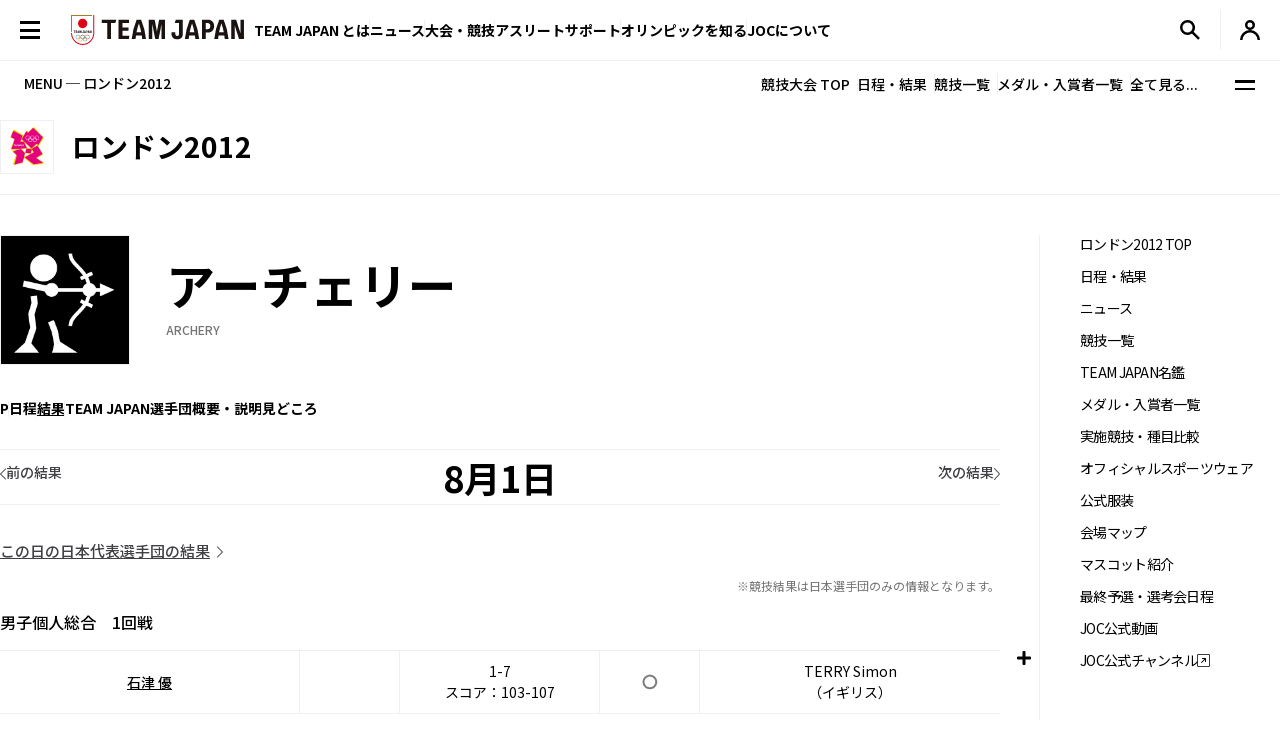

--- FILE ---
content_type: text/html; charset=UTF-8
request_url: https://www.joc.or.jp/games/olympic/london/sports/archery/result/0801.html
body_size: 87795
content:

<!DOCTYPE html>
<html lang="ja">


  <!-- [headタグ] -->

  <head prefix="og: http://ogp.me/ns# fb: http://ogp.me/ns/fb# article: http://ogp.me/ns/article#">

    <!-- Google Tag Manager -->
<script>(function(w,d,s,l,i){w[l]=w[l]||[];w[l].push({'gtm.start':
new Date().getTime(),event:'gtm.js'});var f=d.getElementsByTagName(s)[0],
j=d.createElement(s),dl=l!='dataLayer'?'&l='+l:'';j.async=true;j.src=
'https://www.googletagmanager.com/gtm.js?id='+i+dl;f.parentNode.insertBefore(j,f);
})(window,document,'script','dataLayer','GTM-W7Z8MTGH');</script>
<!-- End Google Tag Manager -->
  <!-- meta settings -->
  <meta charset="utf-8">
  <meta name="viewport" content="width=device-width">
  <meta name="format-detection" content="telephone=no">
  <!-- meta keywords / description -->
  
  <meta name="keywords" content="JOC, 日本オリンピック委員会, JAPANESE OLYMPIC COMMITTEE, オリンピック, ロンドン, スポーツ, 日本代表, がんばれ！ニッポン！, チームジャパン, 震災復興, 東京オリンピック, 2020年, Facebook">
  <meta name="description" content="2012年7月27日に開幕するロンドンオリンピックの特集ページです。競技日程や実施種目などを紹介します。　日本オリンピック委員会（JOC）公式サイト">
  
  <!-- title -->
  <title>アーチェリーの結果（8月1日）｜ロンドン2012｜JOC - 日本オリンピック委員会</title>
  <!-- START: favicons -->
  <link rel="icon" href="/favicon.ico" sizes="32x32">
  <link rel="icon" href="/favicon.svg" type="image/svg+xml">
  <link rel="apple-touch-icon" href="/apple-touch-icon.png">
  <link rel="manifest" href="/site.webmanifest">
  <!-- END: favicons -->
  
  
  <!-- styles -->
  <link rel="stylesheet" href="/assets/css/reset.css">
  <link rel="stylesheet" href="/assets/css/plugin.css">
  <link rel="stylesheet" href="/assets/css/base.css">
  <link rel="stylesheet" href="/assets/css/module.css?v=251218">
  <link rel="stylesheet" href="/assets/css/add.css">
  

  <link rel="stylesheet" href="/assets/css/oldgame.css">

  <link rel="stylesheet" href="/assets/css/specific-customization.css?v=240827">


  <meta property="og:locale" content="ja_JP">
  
  <meta property="og:type" content="article">
  
  <meta property="og:title" content="アーチェリーの結果（8月1日）｜ロンドン2012｜JOC - 日本オリンピック委員会">
  <meta property="og:url" content="https://www.joc.or.jp/games/olympic/london/sports/archery/result/0801.html">
  <meta property="og:image" content="https://www.joc.or.jp/assets/images/common/share.png">
  <meta property="og:site_name" content="JOC - 日本オリンピック委員会">
  <meta property="og:description" content="2012年7月27日に開幕するロンドンオリンピックの特集ページです。競技日程や実施種目などを紹介します。　日本オリンピック委員会（JOC）公式サイト">
  <meta property="fb:app_id" content="315604575177716">
  <meta name="twitter:title" content="アーチェリーの結果（8月1日）｜ロンドン2012｜JOC - 日本オリンピック委員会">
  <meta name="twitter:card" content="summary_large_image" />
  <meta name="twitter:site" content="@TeamJapan" />
  

<script src="/assets/js/logincheckcookie.js"></script>

  
<meta name="google-site-verification" content="EUft2PXEZWP5lWX0hnw8WULWaSq0Z5qTx-0164c4YMQ" />

  </head>
<body>
<!-- Google Tag Manager (noscript) -->
<noscript><iframe src="https://www.googletagmanager.com/ns.html?id=GTM-W7Z8MTGH" height="0" width="0" style="display:none;visibility:hidden"></iframe></noscript>
<!-- End Google Tag Manager (noscript) -->
  <div class="l-wrapper">
    <header class="l-header l-header--main js-header">
  <div class="l-header__container">
    <button type="button" class="header-menu-button js-menu-trigger">
      <span class="header-menu-button__lines">
        <span class="header-menu-button__line header-menu-button__line--top"></span>
        <span class="header-menu-button__line header-menu-button__line--center"></span>
        <span class="header-menu-button__line header-menu-button__line--bottom"></span>
      </span>
    </button>
    <!-- [/header-menu-button] -->
    <div class="l-drawer js-drawer-menu">
  <div class="l-drawer__overlay js-menu-trigger"></div>
  <div class="l-drawer__inner">
    <div class="l-drawer__contents">
      <div class="l-drawer__head">
        <button type="button" class="l-drawer__head-btn js-menu-trigger"></button>
        <a href="/" class="l-drawer__head-logo  js-mypage-link">
          <img src="/assets/img/common/logo.svg" alt="TEAM JAPAN" decoding="async" width="242" height="43">
        </a>
        <button type="button" class="l-drawer__head-btn-sp js-menu-trigger"></button>
      </div>
      <div class="l-drawer__body">
        <div class="l-drawer__body-main">
          <ul class="l-drawer__sub-nav sp-hide">
            <li class="l-drawer__sub-nav-item">
              <a href="/" class="l-drawer__sub-nav-item-link js-mypage-link">HOME</a>
            </li>
          </ul>
          <ul class="l-drawer__nav">
            <li class="l-drawer__nav-item pc-hide">
              <a href="/" class="l-drawer__nav-item-ttl-txt js-mypage-link">HOME</a>
            </li>
            <li class="l-drawer__nav-item js-sp-acc-scope is-close">
              <button type="button" class="l-drawer__nav-item-ttl js-sp-acc-trigger">
                <span class="l-drawer__nav-item-ttl-txt">TEAM JAPAN とは</span>
                <span class="l-drawer__nav-item-ttl-icon"></span>
              </button>
              <div class="js-sp-acc-target">
                <ul class="l-drawer__nav-lv2">
                  <li class="l-drawer__nav-lv2-item">
                    <a href="/teamjapan/" class="l-drawer__nav-lv2-link">TEAM JAPAN ブランドサイト</a>
                  </li>
                  <li class="l-drawer__nav-lv2-item">
                    <a href="/teamjapan/activities/" class="l-drawer__nav-lv2-link">TEAM JAPAN の活動</a>
                  </li>
                  <li class="l-drawer__nav-lv2-item">
                    <a href="/symbolathlete/" class="l-drawer__nav-lv2-link">シンボルアスリート</a>
                  </li>
                  <li class="l-drawer__nav-lv2-item">
                    <a href="https://www.teamjapanshop.jp/" target="_blank" class="l-drawer__nav-lv2-link c-icon-external">オンラインショップ</a>
                  </li>
                </ul>
              </div>
            </li>
            <li class="l-drawer__nav-item js-sp-acc-scope is-close">
              <button type="button" class="l-drawer__nav-item-ttl js-sp-acc-trigger">
                <span class="l-drawer__nav-item-ttl-txt">ニュース</span>
                <span class="l-drawer__nav-item-ttl-icon"></span>
              </button>
              <div class="js-sp-acc-target">
                <ul class="l-drawer__nav-lv2">
                  <li class="l-drawer__nav-lv2-item">
                    <a href="/news/" class="l-drawer__nav-lv2-link l-drawer__nav-lv2-link--sp-main">最新ニュース</a>
                  </li>
                  <li class="l-drawer__nav-lv2-item">
                    <a href="/news/index.html?subcategory=&ssubcategory=&category=お知らせ&games=&sports=&athlete=&year=" class="l-drawer__nav-lv2-link">お知らせ</a>
                  </li>
                  <li class="l-drawer__nav-lv2-item">
                    <a href="/news/index.html?subcategory=&ssubcategory=&category=オリンピック&games=&sports=&athlete=&year=" class="l-drawer__nav-lv2-link">オリンピック</a>
                  </li>
                  <li class="l-drawer__nav-lv2-item">
                    <a href="/news/index.html?subcategory=&ssubcategory=&category=国際総合競技大会&games=&sports=&athlete=&year=" class="l-drawer__nav-lv2-link">国際総合競技大会</a>
                  </li>
                  <li class="l-drawer__nav-lv2-item">
                    <a href="/news/index.html?subcategory=&ssubcategory=&category=その他競技情報&games=&sports=&athlete=&year=" class="l-drawer__nav-lv2-link">その他競技情報</a>
                  </li>
                  <li class="l-drawer__nav-lv2-item">
                    <a href="/news/index.html?subcategory=&ssubcategory=&category=選手強化&games=&sports=&athlete=&year=" class="l-drawer__nav-lv2-link">選手強化</a>
                  </li>
                  <li class="l-drawer__nav-lv2-item">
                    <a href="/news/index.html?subcategory=&ssubcategory=&category=イベント&games=&sports=&athlete=&year=" class="l-drawer__nav-lv2-link">イベント</a>
                  </li>
                
                  <li class="l-drawer__nav-lv2-item">
                    <a href="/news/index.html?subcategory=&ssubcategory=&category=キャリア支援&games=&sports=&athlete=&year=" class="l-drawer__nav-lv2-link">キャリア支援</a>
                  </li>
                  <li class="l-drawer__nav-lv2-item">
                    <a href="/news/index.html?subcategory=&ssubcategory=&category=その他活動&games=&sports=&athlete=&year=" class="l-drawer__nav-lv2-link">その他活動</a>
                  </li>
                  <li class="l-drawer__nav-lv2-item">
                    <a href="/news/index.html?subcategory=&ssubcategory=&category=シンボルアスリート&games=&sports=&athlete=&year=" class="l-drawer__nav-lv2-link">シンボルアスリート</a>
                  </li>
                </ul>
              </div>
            </li>
            <li class="l-drawer__nav-item js-sp-acc-scope is-close">
              <button type="button" class="l-drawer__nav-item-ttl js-sp-acc-trigger">
                <span class="l-drawer__nav-item-ttl-txt">大会・競技</span>
                <span class="l-drawer__nav-item-ttl-icon"></span>
              </button>
              <div class="js-sp-acc-target">
                <ul class="l-drawer__nav-lv2">
                  <li class="l-drawer__nav-lv2-item">
                    <a href="/games/" class="l-drawer__nav-lv2-link">大会</a>
                  </li>
                  <li class="l-drawer__nav-lv2-item">
                    <a href="/sports/" class="l-drawer__nav-lv2-link">競技</a>
                  </li>
                  <li class="l-drawer__nav-lv2-item">
                    <a href="/athletes/" class="l-drawer__nav-lv2-link">アスリート</a>
                  </li>
                  <li class="l-drawer__nav-lv2-item">
                    <a href="/article/" class="l-drawer__nav-lv2-link">コラム／インタビュー</a>
                  </li>
                  <li class="l-drawer__nav-lv2-item">
                    <a href="/events/" class="l-drawer__nav-lv2-link">イベント／キャンペーン</a>
                  </li>
                </ul>
              </div>
            </li>
            <li class="l-drawer__nav-item js-sp-acc-scope is-close">
              <button type="button" class="l-drawer__nav-item-ttl js-sp-acc-trigger">
                <span class="l-drawer__nav-item-ttl-txt">アスリートサポート</span>
                <span class="l-drawer__nav-item-ttl-icon"></span>
              </button>
              <div class="js-sp-acc-target">
                <ul class="l-drawer__nav-lv2">
                  <li class="l-drawer__nav-lv2-item">
                    <a href="/for-athletes/" class="l-drawer__nav-lv2-link l-drawer__nav-lv2-link--sp-main">アスリートサポート TOP</a>
                  </li>
                  <li class="l-drawer__nav-lv2-item">
                    <a href="/for-athletes/training/" class="l-drawer__nav-lv2-link">強化・育成</a>
                  </li>
                  <li class="l-drawer__nav-lv2-item">
                    <a href="/for-athletes/career/" class="l-drawer__nav-lv2-link">キャリア支援</a>
                  </li>
                  <li class="l-drawer__nav-lv2-item">
                    <a href="/for-athletes/youthathlete-support/" class="l-drawer__nav-lv2-link">ジュニアアスリートサポート</a>
                  </li>
                  <li class="l-drawer__nav-lv2-item">
                    <a href="/for-athletes/entourage/" class="l-drawer__nav-lv2-link">アントラージュ</a>
                  </li>
                  <li class="l-drawer__nav-lv2-item">
                    <a href="/for-athletes/awards/" class="l-drawer__nav-lv2-link">表彰制度</a>
                  </li>
                  <li class="l-drawer__nav-lv2-item">
                    <a href="/for-athletes/donation-fund/" class="l-drawer__nav-lv2-link">寄付</a>
                  </li>
                  <li class="l-drawer__nav-lv2-item">
                    <a href="/for-athletes/reporting/" class="l-drawer__nav-lv2-link">保護、通報窓口</a>
                  </li>
				  <li class="l-drawer__nav-lv2-item">
                    <a href="/for-athletes/defamation/" class="l-drawer__nav-lv2-link">誹謗中傷対策</a>
                  </li>
                </ul>
              </div>
            </li>
            <li class="l-drawer__nav-item js-sp-acc-scope is-close">
              <button type="button" class="l-drawer__nav-item-ttl js-sp-acc-trigger">
                <span class="l-drawer__nav-item-ttl-txt">オリンピックを知る</span>
                <span class="l-drawer__nav-item-ttl-icon"></span>
              </button>
              <div class="js-sp-acc-target">
                <ul class="l-drawer__nav-lv2">
                  <li class="l-drawer__nav-lv2-item">
                    <a href="/olympism/" class="l-drawer__nav-lv2-link l-drawer__nav-lv2-link--sp-main">オリンピックを知る
                      TOP</a>
                  </li>
                  <li class="l-drawer__nav-lv2-item">
                    <a href="/olympism/principles/" class="l-drawer__nav-lv2-link">オリンピズム──理念と使命</a>
                  </li>
                  <li class="l-drawer__nav-lv2-item">
                    <a href="/olympism/history/" class="l-drawer__nav-lv2-link">オリンピックの歴史</a>
                  </li>
                  <li class="l-drawer__nav-lv2-item">
                    <a href="/olympism/experience/" class="l-drawer__nav-lv2-link">学ぶ・体験する</a>
                  </li>
                  <li class="l-drawer__nav-lv2-item">
                    <a href="/olympism/experience/event/" class="l-drawer__nav-lv2-link">普及イベント</a>
                  </li>
                  <li class="l-drawer__nav-lv2-item">
                    <a href="/olympism/experience/facility/" class="l-drawer__nav-lv2-link">ミュージアム・体験施設</a>
                  </li>
                  <li class="l-drawer__nav-lv2-item">
                    <a href="/olympism/experience/media/" class="l-drawer__nav-lv2-link">メディア・SNS</a>
                  </li>
                  <li class="l-drawer__nav-lv2-item">
                    <a href="/olympism/experience/learningcontent/" class="l-drawer__nav-lv2-link">学習コンテンツ</a>
                  </li>
                  <li class="l-drawer__nav-lv2-item">
                    <a href="/olympism/inheritance/" class="l-drawer__nav-lv2-link">行動する・継承する</a>
                  </li>
                </ul>
              </div>
            </li>
            <li class="l-drawer__nav-item js-sp-acc-scope is-close">
              <button type="button" class="l-drawer__nav-item-ttl js-sp-acc-trigger">
                <span class="l-drawer__nav-item-ttl-txt">JOC について</span>
                <span class="l-drawer__nav-item-ttl-icon"></span>
              </button>
              <div class="js-sp-acc-target">
                <ul class="l-drawer__nav-lv2">
                  <li class="l-drawer__nav-lv2-item">
                    <a href="/about/" class="l-drawer__nav-lv2-link l-drawer__nav-lv2-link--sp-main">JOC について TOP</a>
                  </li>
                  <li class="l-drawer__nav-lv2-item">
                    <a href="/about/vision2064/" class="l-drawer__nav-lv2-link">JOC Vision 2064と中期計画</a>
                  </li>
                  <li class="l-drawer__nav-lv2-item">
                    <a href="/about/organisation/" class="l-drawer__nav-lv2-link">組織</a>
                  </li>
                  <li class="l-drawer__nav-lv2-item">
                    <a href="/about/jocactivity/" class="l-drawer__nav-lv2-link">JOC の活動</a>
                  </li>
                  <li class="l-drawer__nav-lv2-item">
                    <a href="/about/marketing/" class="l-drawer__nav-lv2-link">マーケティングプログラム</a>
                  </li>
                  <li class="l-drawer__nav-lv2-item">
                    <a href="/about/partners/" class="l-drawer__nav-lv2-link">パートナー</a>
                  </li>
                  <li class="l-drawer__nav-lv2-item">
                    <a href="/about/brand/" class="l-drawer__nav-lv2-link">ブランド、知的財産</a>
                  </li>
                  <li class="l-drawer__nav-lv2-item">
                    <a href="/about/sustainability/" class="l-drawer__nav-lv2-link">サステナビリティ</a>
                  </li>
                </ul>
              </div>
            </li>
            <li class="l-drawer__nav-item pc-hide">
              <a href="/teamjapanid/" class="l-drawer__nav-item-ttl-txt">TEAM JAPAN ID<span class="small">WEB会員サービス</span></a>
            </li>
            <li class="l-drawer__nav-item pc-hide">
              <a href="/faq/" class="l-drawer__nav-item-ttl-txt">よくあるご質問</a>
            </li>
            <li class="l-drawer__nav-item pc-hide">
              <a href="/sitemap/" class="l-drawer__nav-item-ttl-txt">サイトマップ</a>
            </li>
          </ul>
          <ul class="l-drawer__sub-nav mgt--2gap sp-hide">
            <li class="l-drawer__sub-nav-item">
              <a href="/teamjapanid/" class="l-drawer__sub-nav-item-link">TEAM JAPAN ID<span class="small">WEB会員サービス</span></a>
            </li>
            <li class="l-drawer__sub-nav-item">
              <a href="/faq/" class="l-drawer__sub-nav-item-link">よくあるご質問</a>
            </li>
            <li class="l-drawer__sub-nav-item">
              <a href="/sitemap/" class="l-drawer__sub-nav-item-link">サイトマップ</a>
            </li>
          </ul>
          <div class="l-drawer__search-box c-search-box-2">
                        <script async src="https://cse.google.com/cse.js?cx=009329019358741393295:lv-ldjgsmvc"></script>
<div class="gcse-searchbox-only"></div>
          </div>
        </div>
        <div class="l-drawer__body-foot">
          <ul class="l-drawer-sns">
            <li class="l-drawer-sns__item l-drawer-sns__item--line">
              <a href="https://page.line.me/team_japan" target="_blank" class="l-drawer-sns__link">
                <img src="/assets/img/common/icon_sns_line.svg" alt="line" decoding="async" width="22" height="22">
              </a>
            </li>
            <li class="l-drawer-sns__item l-drawer-sns__item--facebook">
              <a href="https://www.facebook.com/teamjapanjoc" target="_blank" class="l-drawer-sns__link">
                <img src="/assets/img/common/icon_sns_facebook.svg" alt="facebook" decoding="async" width="22" height="22">
              </a>
            </li>
            <li class="l-drawer-sns__item l-drawer-sns__item--x">
              <a href="https://twitter.com/TeamJapan" target="_blank" class="l-drawer-sns__link">
                <img src="/assets/img/common/icon_sns_x.svg" alt="x(twitter)" decoding="async" width="19" height="19">
              </a>
            </li>
            <li class="l-drawer-sns__item l-drawer-sns__item--instagram">
              <a href="https://www.instagram.com/teamjapanjoc/" target="_blank" class="l-drawer-sns__link">
                <img src="/assets/img/common/icon_sns_instagram.svg" alt="instagram" decoding="async" width="22" height="22">
              </a>
            </li>
            <li class="l-drawer-sns__item l-drawer-sns__item--tiktok">
              <a href="https://www.tiktok.com/@japan_olympic" target="_blank" class="l-drawer-sns__link">
                <img src="/assets/img/common/icon_sns_tiktok.svg" alt="tiktok" decoding="async" width="18" height="21">
              </a>
            </li>
            <li class="l-drawer-sns__item l-drawer-sns__item--youtube">
              <a href="https://www.youtube.com/c/TEAMJAPAN" target="_blank" class="l-drawer-sns__link">
                <img src="/assets/img/common/icon_sns_youtube.svg" alt="youtube" decoding="async" width="27" height="19">
              </a>
            </li>
          </ul>
          <!-- [/l-drawer-sns] -->
          <div class="l-drawer__body-foot-right">
            <ul class="l-drawer__foot-nav">
              <li class="l-drawer__foot-nav-item">
                <a href="https://japan-olympicmuseum.jp/jp/" target="_blank" class="l-drawer__foot-nav-link c-icon-external">日本オリンピックミュージアム</a>
              </li>
              <li class="l-drawer__foot-nav-item">
                <a href="https://www.teamjapanshop.jp/" target="_blank" class="l-drawer__foot-nav-link c-icon-external">オンラインショップ</a>
              </li>
            </ul>
            <a href="https://www.joc.or.jp/english/" class="l-drawer__lang">ENGLISH</a>
          </div>
        </div>
        <button type="button" class="l-drawer__foot-btn js-menu-trigger">メニューを閉じる</button>
      </div>
    </div>
    <div class="l-drawer__side">
      <div class="l-drawer__side-bg">
        <svg xmlns="http://www.w3.org/2000/svg" style="height:100%"><rect x="190" width="11.3" height="100%" fill="#aa8532"></rect><path d="m300 393.55v-19.68c-89.05-53-162.55-129.15-213.24-222.62-26.18-48.27-45.17-99.11-56.84-151.25h-17.41c11.94 54.95 31.76 108.54 59.32 159.35 53.82 99.23 132.6 179.5 228.17 234.2z" fill="#f0252d"/></svg>
      </div>
    </div>
  </div>
</div>
<!-- [/l-drawer] -->

    <p class="l-header__logo">

      <a href="/" class="l-header__logo-link  js-mypage-link">
        <img src="/assets/img/common/logo.svg" alt="TEAM JAPAN" decoding="async" width="242" height="43">
      </a>

    </p>

    <nav class="l-header-nav">
  <div class="l-header-nav__mega-menu-bg js-mega-menu-bg"></div>
  <ul class="l-header-nav__list">
    <li class="l-header-nav__item js-mega-menu-trigger">
      <span class="l-header-nav__link">TEAM JAPAN とは</span>
      <div class="l-mega-menu js-mega-menu">
        <div class="l-mega-menu__inner">
          <nav class="l-mega-menu__nav">
            <span class="l-mega-menu__nav-ttl">TEAM JAPAN とは</span>
            <ul class="l-mega-menu__nav-list">
              <li class="l-mega-menu__nav-item">
                <a href="/teamjapan/" class="l-mega-menu__nav-link">TEAM JAPAN ブランドサイト</a>
              </li>
              <li class="l-mega-menu__nav-item">
                <a href="/teamjapan/activities/" class="l-mega-menu__nav-link">TEAM JAPAN の活動</a>
              </li>
              <li class="l-mega-menu__nav-item">
                <a href="/symbolathlete/" class="l-mega-menu__nav-link">シンボルアスリート</a>
              </li>
              <li class="l-mega-menu__nav-item">
                <a href="https://www.teamjapanshop.jp/" target="_blank" class="l-mega-menu__nav-link c-icon-external">オンラインショップ</a>
              </li>
            </ul>
          </nav>
        </div>
      </div>
      <!-- [/l-mega-menu] -->
    </li>
    <li class="l-header-nav__item js-mega-menu-trigger">
      <a href="/news/" class="l-header-nav__link js-nav-current">ニュース</a>
      <div class="l-mega-menu js-mega-menu">
        <div class="l-mega-menu__inner">
          <nav class="l-mega-menu__nav">
            <a href="/news/" class="l-mega-menu__nav-ttl">最新ニュース</a>
            <ul class="l-mega-menu__nav-list">
              <li class="l-mega-menu__nav-item">
                <a href="/news/index.html?subcategory=&ssubcategory=&category=お知らせ&games=&sports=&athlete=&year=" class="l-mega-menu__nav-link">お知らせ</a>
              </li>
              <li class="l-mega-menu__nav-item">
                <a href="/news/index.html?subcategory=&ssubcategory=&category=オリンピック&games=&sports=&athlete=&year=" class="l-mega-menu__nav-link">オリンピック</a>
              </li>
              <li class="l-mega-menu__nav-item">
                <a href="/news/index.html?subcategory=&ssubcategory=&category=国際総合競技大会&games=&sports=&athlete=&year=" class="l-mega-menu__nav-link">国際総合競技大会</a>
              </li>
              <li class="l-mega-menu__nav-item">
                <a href="/news/index.html?subcategory=&ssubcategory=&category=その他競技情報&games=&sports=&athlete=&year=" class="l-mega-menu__nav-link">その他競技情報</a>
              </li>
              <li class="l-mega-menu__nav-item">
                <a href="/news/index.html?subcategory=&ssubcategory=&category=選手強化&games=&sports=&athlete=&year=" class="l-mega-menu__nav-link">選手強化</a>
              </li>
              <li class="l-mega-menu__nav-item">
                <a href="/news/index.html?subcategory=&ssubcategory=&category=イベント&games=&sports=&athlete=&year=" class="l-mega-menu__nav-link">イベント</a>
              </li>
            
              <li class="l-mega-menu__nav-item">
                <a href="/news/index.html?subcategory=&ssubcategory=&category=キャリア支援&games=&sports=&athlete=&year=" class="l-mega-menu__nav-link">キャリア支援</a>
              </li>
              <li class="l-mega-menu__nav-item">
                <a href="/news/index.html?subcategory=&ssubcategory=&category=その他活動&games=&sports=&athlete=&year=" class="l-mega-menu__nav-link">その他活動</a>
              </li>
              <li class="l-mega-menu__nav-item">
                <a href="/news/index.html?subcategory=&ssubcategory=&category=シンボルアスリート&games=&sports=&athlete=&year=" class="l-mega-menu__nav-link">シンボルアスリート</a>
              </li>
            </ul>
          </nav>
        </div>
      </div>
      <!-- [/l-mega-menu] -->
    </li>
    <li class="l-header-nav__item js-mega-menu-trigger">
      <span class="l-header-nav__link">大会・競技</span>
      <div class="l-mega-menu js-mega-menu">
        <div class="l-mega-menu__inner">
          <nav class="l-mega-menu__nav">
            <span class="l-mega-menu__nav-ttl">大会・競技</span>
            <ul class="l-mega-menu__nav-list">
              <li class="l-mega-menu__nav-item">
                <a href="/games/" class="l-mega-menu__nav-link">大会</a>
              </li>
              <li class="l-mega-menu__nav-item">
                <a href="/sports/" class="l-mega-menu__nav-link">競技</a>
              </li>
              <li class="l-mega-menu__nav-item">
                <a href="/athletes/" class="l-mega-menu__nav-link">アスリート</a>
              </li>
              <li class="l-mega-menu__nav-item">
                <a href="/article/" class="l-mega-menu__nav-link">コラム／インタビュー</a>
              </li>
              <li class="l-mega-menu__nav-item">
                <a href="/events/" class="l-mega-menu__nav-link">イベント／キャンペーン</a>
              </li>
              <li class="l-mega-menu__nav-item">
                <a href="/teamjapanid/" class="l-mega-menu__nav-link">TEAM JAPAN ID</a>
              </li>
            </ul>
          </nav>
        </div>
      </div>
      <!-- [/l-mega-menu] -->
    </li>
    <li class="l-header-nav__item js-mega-menu-trigger">
      <a href="/for-athletes/" class="l-header-nav__link js-nav-current">アスリートサポート</a>
      <div class="l-mega-menu js-mega-menu">
        <div class="l-mega-menu__inner">
          <nav class="l-mega-menu__nav">
            <a href="/for-athletes/" class="l-mega-menu__nav-ttl">アスリートサポート TOP</a>
            <ul class="l-mega-menu__nav-list">
              <li class="l-mega-menu__nav-item">
                <a href="/for-athletes/training/" class="l-mega-menu__nav-link">強化・育成</a>
              </li>
              <li class="l-mega-menu__nav-item">
                <a href="/for-athletes/career/" class="l-mega-menu__nav-link">キャリア支援</a>
              </li>
              <li class="l-mega-menu__nav-item">
                <a href="/for-athletes/youthathlete-support/" class="l-mega-menu__nav-link">ジュニアアスリートサポート</a>
              </li>
              <li class="l-mega-menu__nav-item">
                <a href="/for-athletes/entourage/" class="l-mega-menu__nav-link">アントラージュ</a>
              </li>
              <li class="l-mega-menu__nav-item">
                <a href="/for-athletes/awards/" class="l-mega-menu__nav-link">表彰制度</a>
              </li>
              <li class="l-mega-menu__nav-item">
                <a href="/for-athletes/donation-fund/" class="l-mega-menu__nav-link">寄付</a>
              </li>
              <li class="l-mega-menu__nav-item">
                <a href="/for-athletes/reporting/" class="l-mega-menu__nav-link">保護、通報窓口</a>
              </li>
			  <li class="l-mega-menu__nav-item">
                <a href="/for-athletes/defamation/" class="l-mega-menu__nav-link">誹謗中傷対策</a>
              </li>
            </ul>
          </nav>
        </div>
      </div>
      <!-- [/l-mega-menu] -->
    </li>
    <li class="l-header-nav__item js-mega-menu-trigger">
      <a href="/olympism/" class="l-header-nav__link js-nav-current">オリンピックを知る</a>
      <div class="l-mega-menu js-mega-menu">
        <div class="l-mega-menu__inner">
          <nav class="l-mega-menu__nav">
            <a href="/olympism/" class="l-mega-menu__nav-ttl">オリンピックを知る TOP</a>
            <ul class="l-mega-menu__nav-list">
              <li class="l-mega-menu__nav-item">
                <a href="/olympism/principles/" class="l-mega-menu__nav-link">オリンピズム──理念と使命</a>
              </li>
              <li class="l-mega-menu__nav-item">
                <a href="/olympism/history/" class="l-mega-menu__nav-link">オリンピックの歴史</a>
              </li>
              <li class="l-mega-menu__nav-item">
                <a href="/olympism/experience/" class="l-mega-menu__nav-link">学ぶ・体験する</a>
              </li>
              <li class="l-mega-menu__nav-item">
                <a href="/olympism/experience/event/" class="l-mega-menu__nav-link">普及イベント</a>
              </li>
              <li class="l-mega-menu__nav-item">
                <a href="/olympism/experience/facility/" class="l-mega-menu__nav-link">ミュージアム・体験施設</a>
              </li>
              <li class="l-mega-menu__nav-item">
                <a href="/olympism/experience/media/" class="l-mega-menu__nav-link">メディア・SNS</a>
              </li>
              <li class="l-mega-menu__nav-item">
                <a href="/olympism/experience/learningcontent/" class="l-mega-menu__nav-link">学習コンテンツ</a>
              </li>
              <li class="l-mega-menu__nav-item">
                <a href="/olympism/inheritance/" class="l-mega-menu__nav-link">行動する・継承する</a>
              </li>
            </ul>
          </nav>
        </div>
      </div>
      <!-- [/l-mega-menu] -->
    </li>
    <li class="l-header-nav__item js-mega-menu-trigger">
      <a href="/about/" class="l-header-nav__link js-nav-current">JOCについて</a>
      <div class="l-mega-menu js-mega-menu">
        <div class="l-mega-menu__inner">
          <nav class="l-mega-menu__nav">
            <a href="/about/" class="l-mega-menu__nav-ttl">JOC について TOP</a>
            <ul class="l-mega-menu__nav-list">
              <li class="l-mega-menu__nav-item">
                <a href="/about/vision2064/" class="l-mega-menu__nav-link">JOC Vision 2064 と中期計画</a>
              </li>
              <li class="l-mega-menu__nav-item">
                <a href="/about/organisation/" class="l-mega-menu__nav-link">組織</a>
              </li>
              <li class="l-mega-menu__nav-item">
                <a href="/about/jocactivity/" class="l-mega-menu__nav-link">JOC の活動</a>
              </li>
              <li class="l-mega-menu__nav-item">
                <a href="/about/marketing/" class="l-mega-menu__nav-link">マーケティングプログラム</a>
              </li>
              <li class="l-mega-menu__nav-item">
                <a href="/about/partners/" class="l-mega-menu__nav-link">パートナー</a>
              </li>
              <li class="l-mega-menu__nav-item">
                <a href="/about/brand/" class="l-mega-menu__nav-link">ブランド、知的財産</a>
              </li>
              <li class="l-mega-menu__nav-item">
                <a href="/about/sustainability/" class="l-mega-menu__nav-link">サステナビリティ</a>
              </li>
            </ul>
          </nav>
        </div>
      </div>
      <!-- [/l-mega-menu] -->
    </li>
  </ul>
</nav>
<!-- [/l-header-nav] -->
    <nav class="l-header-sub-nav">
      <ul class="l-header-sub-nav__list">
        <li class="l-header-sub-nav__item l-header-sub-nav__item--museum">
          <a href="https://japan-olympicmuseum.jp/jp/" target="_blank" class="l-header-sub-nav__link">
            <span class="l-header-sub-nav__link-txt">ミュージアム</span>
          </a>
        </li>
        <li class="l-header-sub-nav__item l-header-sub-nav__item--shop">
          <a href="https://www.teamjapanshop.jp/" target="_blank" class="l-header-sub-nav__link">
            <span class="l-header-sub-nav__link-txt">ショップ</span>
          </a>
        </li>
        <li class="l-header-sub-nav__item l-header-sub-nav__item--lang">
          <a href="/english/" class="l-header-sub-nav__link">
            <span class="txt-default">ENGLISH</span>
            <span class="txt-omission">EN</span>
          </a>
        </li>
      </ul>
    </nav>
    <!-- [/l-header-sub-nav] -->
    <button type="button" class="l-header-search-btn js-header-search">
      <img src="/assets/img/common/icon_search.svg" alt="検索窓を開く" decoding="async" width="20" height="20" class="l-header-search-btn__img-open">
      <img src="/assets/img/common/icon_x_2.svg" alt="検索窓を閉じる" decoding="async" width="20" height="20" class="l-header-search-btn__img-close">
    </button>
    <!-- [/l-header-search-btn] -->
    <div class="l-header-search">
      <div class="l-header-search__overlay js-header-search"></div>
      <div class="l-header-search__contents">
        <div class="c-search-box-2 js-header-search-box">
           <script async src="https://cse.google.com/cse.js?cx=009329019358741393295:lv-ldjgsmvc"></script>
          <div class="gcse-searchbox-only"></div>
        </div>
        <!-- [/c-search-box-2] -->
      </div>
    </div>
    <!-- [/l-header-search] -->
    <div class="l-header-mypage">
      <a href="/app/members/pt-members.php?__mode=login" class="l-header-mypage__link">
        <img src="/assets/img/common/icon_member.svg" alt="マイページ" decoding="async" width="20" height="20">
      </a>
    </div>
    <!-- [/l-header-mypage] -->
  </div>
</header>
<!-- [/l-header] -->
    <div class="l-sub-nav js-sub-nav">
    <span class="l-sub-nav__ttl">MENU ─ ロンドン2012</span>
    <nav class="l-sub-nav__nav">
        <ul class="l-sub-nav__nav-list">
            <li class="l-sub-nav__nav-item">
                <a href="/games/olympic/london/" class="l-sub-nav__nav-link">競技大会 TOP</a>
            </li>
            <li class="l-sub-nav__nav-item">
                <a href="/games/olympic/london/schedule/" class="l-sub-nav__nav-link">日程・結果</a>
            </li>
            <li class="l-sub-nav__nav-item">
                <a href="/games/olympic/london/sports/" class="l-sub-nav__nav-link">競技一覧</a>
            </li>
            <li class="l-sub-nav__nav-item">
                <a href="/games/olympic/london/japan/winnerslist/" class="l-sub-nav__nav-link">メダル・入賞者一覧</a>
            </li>
            <li class="l-sub-nav__nav-item">
                <button type="button" class="l-sub-nav__nav-link js-sub-nav-trigger">全て見る...</button>
            </li>
        </ul>
    </nav>
    <button type="button" class="l-sub-nav__btn js-sub-nav-trigger">
        <span class="l-sub-nav__btn-lines">
            <span class="l-sub-nav__btn-line"></span>
            <span class="l-sub-nav__btn-line"></span>
        </span>
    </button>
    <div class="l-sub-nav__menu">
        <div class="l-container l-sub-nav__menu-container">
            <div class="l-sub-nav__menu-ttl">
                <a href="/games/olympic/london/" class="l-sub-nav__menu-ttl-link">ロンドン2012 TOP</a>
            </div>
            <div class="l-sub-nav__menu-cols">
                <div class="l-sub-nav__menu-col">
                    <ul class="l-sub-nav__menu-list">
                        <li class="l-sub-nav__menu-item">
                            <a href="/games/olympic/london/schedule/" class="l-sub-nav__menu-link">日程・結果</a>
                        </li>
                        <li class="l-sub-nav__menu-item">
                            <a href="/news/index.html?subcategory=1&page=1" class="l-sub-nav__menu-link">ニュース</a>
                        </li>
                        <li class="l-sub-nav__menu-item">
                            <a href="/games/olympic/london/sports/" class="l-sub-nav__menu-link">競技一覧</a>
                        </li>
                    </ul>
                </div>
                <div class="l-sub-nav__menu-col">
                    <ul class="l-sub-nav__menu-list">
                        <li class="l-sub-nav__menu-item">
                            <a href="/games/olympic/london/japan/" class="l-sub-nav__menu-link">TEAM JAPAN名鑑</a>
                        </li>
                        <li class="l-sub-nav__menu-item">
                            <a href="/games/olympic/london/japan/winnerslist/" class="l-sub-nav__menu-link">メダル・入賞者一覧</a>
                        </li>
                        <li class="l-sub-nav__menu-item">
                            <a href="/games/olympic/london/event_compare.html" class="l-sub-nav__menu-link">実施競技・種目比較</a>
                        </li>
                    </ul>
                </div>
                <div class="l-sub-nav__menu-col">
                    <ul class="l-sub-nav__menu-list">
                        <li class="l-sub-nav__menu-item">
                            <a href="/games/olympic/london/sportswear/" class="l-sub-nav__menu-link">オフィシャルスポーツウェア</a>
                        </li>
                        <li class="l-sub-nav__menu-item">
                            <a href="/games/olympic/london/official_clothes/" class="l-sub-nav__menu-link">公式服装</a>
                        </li>
                        <li class="l-sub-nav__menu-item">
                            <a href="/games/olympic/london/map/" class="l-sub-nav__menu-link">会場マップ</a>
                        </li>
                        <li class="l-sub-nav__menu-item">
                            <a href="/games/olympic/london/mascot/" class="l-sub-nav__menu-link">マスコット紹介</a>
                        </li>
                        <li class="l-sub-nav__menu-item">
                            <a href="/games/olympic/london/qualify/" class="l-sub-nav__menu-link">最終予選・選考会日程</a>
                        </li>
                    </ul>
                </div>
                <div class="l-sub-nav__menu-col">
                    <ul class="l-sub-nav__menu-list">
                        <li class="l-sub-nav__menu-item">
                            <a href="/games/olympic/london/movie/" class="l-sub-nav__menu-link">JOC公式動画</a>
                        </li>
                        <li class="l-sub-nav__menu-item">
                            <a href="https://www.youtube.com/c/TEAMJAPAN" target="_blank" class="l-sub-nav__menu-link">JOC公式チャンネル</a>
                        </li>
                    </ul>
                </div>
            </div>
        </div>
        <div class="l-sub-nav__menu-foot">
            <button type="button" class="l-sub-nav__btn-close js-sub-nav-trigger">メニューを閉じる</button>
        </div>
    </div>
</div>
<!-- [/l-sub-nav] -->
<div class="l-sub-nav-overlay js-sub-nav-trigger"></div>
<!-- [/l-sub-nav-overlay] -->
    <main class="l-contents">
            <div class="l-container">
        <div class="c-ttl-img-3">
         <figure class="c-ttl-img-3__img">
           
            <img src="/games/olympic/london/assets/images/london2012.png" alt="" decoding="async" width="260" height="260">
           
          </figure>
          <p class="c-ttl-img-3__txt">ロンドン2012</p>
        </div>
        <!-- [/c-ttl-img-3] -->
      </div>
      <!-- [/l-container-pc] -->
      <hr class="c-hr mgt--1gap mgt-sp--25">
      <div class="l-column l-container-pc mgt--2gap mgt-sp--25">
        <div class="l-column__main c-scope-old-staticpage">
          



<div class="l-container-sp">
  <div class="c-ttl-img-2">
    <figure class="c-ttl-img-2__img">
      <img src="/games/olympic/common/sports/images/archery.gif" alt="" decoding="async" width="260" height="260">
    </figure>
    <h1 class="c-ttl-img-2__txt">
      <span class="c-ttl-img-2__txt-main">アーチェリー</span>
      <span class="c-ttl-img-2__txt-sub">ARCHERY</span>
    </h1>
  </div>



  <nav class="c-nav-1 mgt--1gap">
    <ul class="c-nav-1__list">
      <li class="c-nav-1__item">
        <a href="/games/olympic/london/sports/archery/" class="c-nav-1__link">TOP</a>
      </li>
      <li class="c-nav-1__item">
        <a href="/games/olympic/london/sports/archery/0801.html" class="c-nav-1__link">日程</a>
      </li>
      <li class="c-nav-1__item">
        <a href="/games/olympic/london/sports/archery/result/0801.html" class="c-nav-1__link is-current">結果</a>
      </li>
      <li class="c-nav-1__item">
        <a href="/games/olympic/london/sports/archery/team/" class="c-nav-1__link">TEAM JAPAN選手団</a>
      </li>
      <li class="c-nav-1__item">
        <a href="/games/olympic/london/sports/archery/about.html" class="c-nav-1__link">概要・説明</a>
      </li>
      <li class="c-nav-1__item">
        <a href="/games/olympic/london/sports/archery/preview.html" class="c-nav-1__link">見どころ</a>
      </li>
    </ul>
  </nav>
</div>
<div class="l-container-sp">
  <nav class="c-nav-3 mgt-pc--20 mgt-sp--10">
    <p class="c-nav-3__txt">8月1日</p>
    <ul class="c-nav-3__list">
      <li class="c-nav-3__item c-nav-3__item--prev">
        <a href="/games/olympic/london/sports/archery/result/0731.html" class="c-nav-3__link">前の結果</a>
      </li>
      <li class="c-nav-3__item c-nav-3__item--next">
        <a href="/games/olympic/london/sports/archery/result/0802.html" class="c-nav-3__link">次の結果</a>
      </li>
    </ul>
  </nav>
  <div class="dummy">
    <a href="/games/olympic/london/japan/result_0801.html" class="c-link-angle-right-2 hover-underline-none mgt-pc--35 mgt-sp--30">この日の日本代表選手団の結果</a>
  </div>

<p class="c-txt-small-1 color-gray-3 txt-al-right mgt-pc--15 mgt-sp--30">※競技結果は日本選手団のみの情報となります。</p>
<div class="j_result_graph">
<table>
<tr>
<th colspan="5">男子個人総合　1回戦</th>
</tr>


<tr>
<td width="30%" class="text-center">
<a href="/games/olympic/london/sports/archery/team/ishizuyu.html">石津 優</a>
</td>
<td width="10%" class="text-center">
 
</td>
<td width="20%" align="center" class="text-center">1-7<br>
スコア：103-107</td>
<td width="10%" class="text-center">
<img src="/games/olympic/london/images/ico_win.gif" alt="">
</td>
<td width="30%" class="text-center">TERRY Simon<br>
（イギリス）</td>
</tr>
</table>
</div>
</div>


<div class="section_lv4">
<p class="c-txt-small-1 mgb--0_5gap">+をクリックすると種目ごとのスケジュールをご覧いただけます。　★はメダル決定日です。</p>
<div class="schedule_table">
<a name="1" id="1"></a>
<table id="schedule">
<tr class="even head">
<td rowspan="3">競技名</td>
<td colspan="7" class="txt_left sports_ttl month">2012年7月</td>
<td colspan="12" class="txt_left sports_ttl month">8月</td>
</tr>
<tr class="even head">
<td>25</td>
<td>26</td>
<td>27</td>
<td class="sat">28</td>
<td class="san">29</td>
<td>30</td>
<td>31</td>
<td>1</td>
<td>2</td>
<td>3</td>
<td class="sat">4</td>
<td class="san">5</td>
<td>6</td>
<td>7</td>
<td>8</td>
<td>9</td>
<td>10</td>
<td class="sat">11</td>
<td class="san">12</td>
</tr>
<tr class="even head">
<td>水</td>
<td>木</td>
<td>金</td>
<td class="sat">土</td>
<td class="san">日</td>
<td>月</td>
<td>火</td>
<td>水</td>
<td>木</td>
<td>金</td>
<td class="sat">土</td>
<td class="san">日</td>
<td>月</td>
<td>火</td>
<td>水</td>
<td>木</td>
<td>金</td>
<td class="sat">土</td>
<td class="san">日</td>
</tr>





<tr class="parent">
<td class="txt_left sports_ttl">アーチェリー<div class="arrow"></div></td>
<td>　</td>
<td>　</td>
<td><div class="square"><a href="/games/olympic/london/sports/archery/result/0727.html">■</a></div></td>
<td><div class="square"><a href="/games/olympic/london/sports/archery/result/0728.html">■</a></div></td>
<td><div class="square"><a href="/games/olympic/london/sports/archery/result/0729.html">■</a></div></td>
<td><div class="square"><a href="/games/olympic/london/sports/archery/result/0730.html">■</a></div></td>
<td><div class="square"><a href="/games/olympic/london/sports/archery/result/0731.html">■</a></div></td>
<td><div class="square"><a href="/games/olympic/london/sports/archery/result/0801.html">■</a></div></td>
<td><div class="square"><a href="/games/olympic/london/sports/archery/result/0802.html">■</a></div></td>
<td><div class="square"><a href="/games/olympic/london/sports/archery/result/0803.html">■</a></div></td>
<td>　</td>
<td>　</td>
<td>　</td>
<td>　</td>
<td>　</td>
<td>　</td>
<td>　</td>
<td>　</td>
<td>　</td>
</tr>
<tr class="class37">
<td class="txt_left"><span class="sub">男子個人総合</span></td>
<td>　</td>
<td>　</td>
<td><div class="square"><a href="/games/olympic/london/sports/archery/result/0727.html">■</a></div></td>
<td>　</td>
<td>　</td>
<td><div class="square"><a href="/games/olympic/london/sports/archery/result/0730.html">■</a></div></td>
<td><div class="square"><a href="/games/olympic/london/sports/archery/result/0731.html">■</a></div></td>
<td><div class="square"><a href="/games/olympic/london/sports/archery/result/0801.html">■</a></div></td>
<td>　</td>
<td><div class="star"><a href="/games/olympic/london/sports/archery/result/0803.html">★</a></div></td>
<td>　</td>
<td>　</td>
<td>　</td>
<td>　</td>
<td>　</td>
<td>　</td>
<td>　</td>
<td>　</td>
<td>　</td>
</tr>
<tr class="class37">
<td class="txt_left"><span class="sub">男子団体</span></td>
<td>　</td>
<td>　</td>
<td>　</td>
<td><div class="star"><a href="/games/olympic/london/sports/archery/result/0728.html">★</a></div></td>
<td>　</td>
<td>　</td>
<td>　</td>
<td>　</td>
<td>　</td>
<td>　</td>
<td>　</td>
<td>　</td>
<td>　</td>
<td>　</td>
<td>　</td>
<td>　</td>
<td>　</td>
<td>　</td>
<td>　</td>
</tr>
<tr class="class37">
<td class="txt_left"><span class="sub">女子個人総合</span></td>
<td>　</td>
<td>　</td>
<td><div class="square"><a href="/games/olympic/london/sports/archery/result/0727.html">■</a></div></td>
<td>　</td>
<td>　</td>
<td><div class="square"><a href="/games/olympic/london/sports/archery/result/0730.html">■</a></div></td>
<td><div class="square"><a href="/games/olympic/london/sports/archery/result/0731.html">■</a></div></td>
<td><div class="square"><a href="/games/olympic/london/sports/archery/result/0801.html">■</a></div></td>
<td><div class="star"><a href="/games/olympic/london/sports/archery/result/0802.html">★</a></div></td>
<td>　</td>
<td>　</td>
<td>　</td>
<td>　</td>
<td>　</td>
<td>　</td>
<td>　</td>
<td>　</td>
<td>　</td>
<td>　</td>
</tr>
<tr class="class37">
<td class="txt_left"><span class="sub">女子団体</span></td>
<td>　</td>
<td>　</td>
<td>　</td>
<td>　</td>
<td><div class="star"><a href="/games/olympic/london/sports/archery/result/0729.html">★</a></div></td>
<td>　</td>
<td>　</td>
<td>　</td>
<td>　</td>
<td>　</td>
<td>　</td>
<td>　</td>
<td>　</td>
<td>　</td>
<td>　</td>
<td>　</td>
<td>　</td>
<td>　</td>
<td>　</td>
</tr>
<tr class="even class37">
<td>　</td>
<td>25</td>
<td>26</td>
<td>27</td>
<td class="sat">28</td>
<td class="san">29</td>
<td>30</td>
<td>31</td>
<td>1</td>
<td>2</td>
<td>3</td>
<td class="sat">4</td>
<td class="san">5</td>
<td>6</td>
<td>7</td>
<td>8</td>
<td>9</td>
<td>10</td>
<td class="sat">11</td>
<td class="san">12</td>
</tr>
</table>

</div>

</div>




<div class="section_lv5">
<h4>他の競技の日程・結果</h4>
<div class="anchor_link2">
<table>
<tr>
<td><a href="/games/olympic/london/sports/athletics/result/0803.html">陸上競技</a></td>
<td><a href="/games/olympic/london/sports/swimming/result/0801.html">水泳・競泳</a></td>
<td><a href="/games/olympic/london/sports/diving/result/0801.html">水泳・飛込み</a></td>
<td><a href="/games/olympic/london/sports/synchronisedswimming/result/0805.html">水泳・シンクロ</a></td>
<td><a href="/games/olympic/london/sports/waterpolo/result/0801.html">水泳・水球</a></td>
</tr>
<tr>
<td><a href="/games/olympic/london/sports/football/result/0801.html">サッカー</a></td>
<td><a href="/games/olympic/london/sports/tennis/result/0801.html">テニス</a></td>
<td><a href="/games/olympic/london/sports/rowing/result/0801.html">ボート</a></td>
<td><a href="/games/olympic/london/sports/hockey/result/0801.html">ホッケー</a></td>
<td><a href="/games/olympic/london/sports/boxing/result/0801.html">ボクシング</a></td>
</tr>
<tr>
<td><a href="/games/olympic/london/sports/volleyball/result/0801.html">バレーボール</a></td>
<td><a href="/games/olympic/london/sports/beachvolleyball/result/0801.html">ビーチバレー</a></td>
<td><a href="/games/olympic/london/sports/artistic/result/0801.html">体操・体操競技</a></td>
<td><a href="/games/olympic/london/sports/rhythmic/result/0809.html">体操・新体操</a></td>
<td><a href="/games/olympic/london/sports/trampoline/result/0803.html">体操・トランポリン</a></td>
</tr>
<tr>
<td><a href="/games/olympic/london/sports/basketball/result/0801.html">バスケットボール</a></td>
<td><a href="/games/olympic/london/sports/wrestling/result/0805.html">レスリング</a></td>
<td><a href="/games/olympic/london/sports/sailing/result/0801.html">セーリング</a></td>
<td><a href="/games/olympic/london/sports/weightlifting/result/0801.html">ウエイトリフティング</a></td>
<td><a href="/games/olympic/london/sports/handball/result/0801.html">ハンドボール</a></td>
</tr>
<tr>
<td><a href="/games/olympic/london/sports/cycling/result/0801.html">自転車</a></td>
<td><a href="/games/olympic/london/sports/tabletennis/result/0801.html">卓球</a></td>
<td><a href="/games/olympic/london/sports/equestrian/result/0802.html">馬術</a></td>
<td><a href="/games/olympic/london/sports/fencing/result/0801.html">フェンシング</a></td>
<td><a href="/games/olympic/london/sports/judo/result/0801.html">柔道</a></td>
</tr>
<tr>
<td><a href="/games/olympic/london/sports/badminton/result/0801.html">バドミントン</a></td>
<td><a href="/games/olympic/london/sports/rifle_shooting/result/0801.html">ライフル射撃</a></td>
<td><a href="/games/olympic/london/sports/cray_shooting/result/0802.html">クレー射撃</a></td>
<td><a href="/games/olympic/london/sports/modernpentathlon/result/0811.html">近代五種</a></td>
<td><a href="/games/olympic/london/sports/canoe/result/0801.html">カヌー</a></td>
</tr>
<tr>
<td class="on">アーチェリー</td>
<td><a href="/games/olympic/london/sports/triathlon/result/0804.html">トライアスロン</a></td>
<td><a href="/games/olympic/london/sports/taekwondo/result/0808.html">テコンドー</a></td>
</tr></table>
</div>
</div>
        </div>
        <aside class="l-column__sidebar sp-hide">
          <nav class="c-nav-2">
    <ul class="c-nav-2__list">
        <li class="c-nav-2__item">
            <a href="/games/olympic/london/" class="c-nav-2__link">ロンドン2012 TOP</a>
        </li>
        <li class="c-nav-2__item">
            <a href="/games/olympic/london/schedule/" class="c-nav-2__link">日程・結果</a>
        </li>
        <li class="c-nav-2__item">
            <a href="/news/index.html?subcategory=1&page=1" class="c-nav-2__link">ニュース</a>
        </li>
        <li class="c-nav-2__item">
            <a href="/games/olympic/london/sports/" class="c-nav-2__link">競技一覧</a>
        </li>
        <li class="c-nav-2__item">
            <a href="/games/olympic/london/japan/" class="c-nav-2__link">TEAM JAPAN名鑑</a>
        </li>
        <li class="c-nav-2__item">
            <a href="/games/olympic/london/japan/winnerslist/" class="c-nav-2__link">メダル・入賞者一覧</a>
        </li>
        <li class="c-nav-2__item">
            <a href="/games/olympic/london/event_compare.html" class="c-nav-2__link">実施競技・種目比較</a>
        </li>
        <li class="c-nav-2__item">
            <a href="/games/olympic/london/sportswear/" class="c-nav-2__link">オフィシャルスポーツウェア</a>
        </li>
        <li class="c-nav-2__item">
            <a href="/games/olympic/london/official_clothes/" class="c-nav-2__link">公式服装</a>
        </li>
        <li class="c-nav-2__item">
            <a href="/games/olympic/london/map/" class="c-nav-2__link">会場マップ</a>
        </li>
        <li class="c-nav-2__item">
            <a href="/games/olympic/london/mascot/" class="c-nav-2__link">マスコット紹介</a>
        </li>
        <li class="c-nav-2__item">
            <a href="/games/olympic/london/qualify/" class="c-nav-2__link">最終予選・選考会日程</a>
        </li>
        <li class="c-nav-2__item">
            <a href="/games/olympic/london/movie/" class="c-nav-2__link">JOC公式動画</a>
        </li>
        <li class="c-nav-2__item">
            <a href="https://www.youtube.com/c/TEAMJAPAN" target="_blank" class="c-nav-2__link">JOC公式チャンネル</a>
        </li>
    </ul>
</nav>
        </aside>
      </div>
      <div class="l-container-pc">
        <section id="olympic-material-collection" class="c-section mgt--1gap">
  <div class="l-container-sp">
    <div class="c-section__head-flex">
      <h2 class="c-ttl-4">オリンピック資料集</h2>
    </div>
    <ul class="c-card-list-12">
      <li class="c-card-list-12__item">
        <a href="/games/olympic/" class="c-card-list-12__link">オリンピック競技大会一覧</a>
      </li>
      <li class="c-card-list-12__item">
        <a href="/games/olympic/poster/" class="c-card-list-12__link">開催地一覧＆ポスター</a>
      </li>
      <li class="c-card-list-12__item">
        <a href="/games/olympic/winnerslist/" class="c-card-list-12__link">大会別入賞者一覧</a>
      </li>
      <li class="c-card-list-12__item">
        <a href="/games/olympic/code/" class="c-card-list-12__link">世界の国内・地域オリンピック委員会</a>
      </li>
      <li class="c-card-list-12__item">
        <a href="/games/olympic/sanka/" class="c-card-list-12__link">日本の大会参加状況</a>
      </li>
      <li class="c-card-list-12__item">
        <a href="/games/olympic/record/" class="c-card-list-12__link">TEAM JAPAN 記録検索</a>
      </li>
      <li class="c-card-list-12__item">
        <a href="/olympism/history/index.html#anchor-history" class="c-card-list-12__link">オリンピックコラム</a>
      </li>
    </ul>
    <!-- [/c-card-list-12] -->
  </div>
</section>
<!-- [/c-section] -->
      </div>
      <!-- [/l-container-pc] -->
      <div class="l-container">
                <div class="sns-list-txt mgt--2gap"><span>ページをシェア</span></div>
        <ul class="c-sns-list-2">
          <li class="c-sns-list-2__item c-sns-list-2__item--x">
            <a href="javascript:tweetCurrentPage()"  class="c-sns-list-2__link">
              <img src="/assets/img/common/icon_sns_x.svg" alt="x(twitter)" decoding="async" width="19" height="19" loading="lazy" alt="X">
            </a>
          </li>
          <li class="c-sns-list-2__item c-sns-list-2__item--facebook">
            <a href="javascript:fbNiceCurrentPage()" class="c-sns-list-2__link">
              <img src="/assets/img/common/icon_sns_facebook.svg" alt="facebook" decoding="async" width="22" height="22" loading="lazy" alt="Facebook">
            </a>
          </li>
          <li class="c-sns-list-2__item c-sns-list-2__item--line">
            <a href="javascript:lineCurrentPage()" class="c-sns-list-2__link">
              <img src="/assets/img/common/icon_sns_line.svg" alt="line" decoding="async" width="22" height="22" loading="lazy" alt="LINE">
            </a>
          </li>
        </ul>

<script>
  function fbNiceCurrentPage(){
    window.open('https://www.facebook.com/sharer.php?u=' + encodeURIComponent('https://www.joc.or.jp/games/olympic/london/sports/archery/result/0801.html'),'','menubar=no,toolbar=no,resizable=yes,scrollbars=yes,height=400,width=600');
}
function tweetCurrentPage(){
    window.open('https://twitter.com/intent/tweet?url=' + encodeURIComponent('https://www.joc.or.jp/games/olympic/london/sports/archery/result/0801.html') + '&text=' + encodeURIComponent(document.title),'','menubar=no,toolbar=no,resizable=yes,scrollbars=yes,height=300,width=600');
}
function lineCurrentPage(){
    window.open('https://timeline.line.me/social-plugin/share?url=' + encodeURIComponent('https://www.joc.or.jp/games/olympic/london/sports/archery/result/0801.html'),'','menubar=no,toolbar=no,resizable=yes,scrollbars=yes,height=500,width=600');
}
  </script>
        <!-- [/c-sns-list-2] -->
      </div>
      <!-- [/l-container] -->
    </main>
    <!-- [/l-contents] -->
        <div class="l-container mgt-pc--40 mgt-sp--3gap">
      <div class="l-breadcrumb">
        <ul class="l-breadcrumb__list">
          <li class="l-breadcrumb__item">
            <a href="/" class="l-breadcrumb__txt">HOME</a>
          </li>
          <li class="l-breadcrumb__item">
            <a href="/games/" class="l-breadcrumb__txt">大会</a>
          </li>
          <li class="l-breadcrumb__item">
            <a href="/games/olympic/" class="l-breadcrumb__txt">オリンピック競技大会</a>
          </li>
          <li class="l-breadcrumb__item">
            <a href="/games/olympic/london/" class="l-breadcrumb__txt">ロンドン2012</a>
          </li>
                    
          <li class="l-breadcrumb__item">
             <span class="l-breadcrumb__txt">アーチェリーの結果（8月1日）</span>
          </li>
        </ul>
      </div>
      <!-- [/l-breadcrumb] -->
    </div>
    <!-- [/l-container-sp] -->
    <div class="l-footer-pagetop js-pagetop">
  <a href="#" class="l-footer-pagetop__link">Page Top</a>
</div>
<!-- [/l-footer-pagetop] -->
<footer class="l-footer">
  <div class="l-footer__container">
    <nav class="l-footer-nav">
    <ul class="l-footer-nav__lv1">
      <li class="l-footer-nav__lv1-item js-acc-scope is-close">
        <button type="button" class="l-footer-nav__lvl-trigger js-acc-trigger">TEAM JAPAN とは<span class="l-footer-nav__lvl-trigger-icon"></span></button>
        <div class="js-acc-target">
          <ul class="l-footer-nav__lv2">
            <li class="l-footer-nav__lv2-item">
              <a href="/teamjapan/" class="l-footer-nav__lv2-link">TEAM JAPAN ブランドサイト</a>
            </li>
            <li class="l-footer-nav__lv2-item">
              <a href="/teamjapan/activities/" class="l-footer-nav__lv2-link">TEAM JAPAN の活動</a>
            </li>
            <li class="l-footer-nav__lv2-item">
              <a href="/symbolathlete/" class="l-footer-nav__lv2-link">シンボルアスリート</a>
            </li>
          </ul>
        </div>
      </li>
      <li class="l-footer-nav__lv1-item js-acc-scope is-close">
        <button type="button" class="l-footer-nav__lvl-trigger js-acc-trigger">ニュース<span class="l-footer-nav__lvl-trigger-icon"></span></button>
        <div class="js-acc-target">
          <ul class="l-footer-nav__lv2">
            <li class="l-footer-nav__lv2-item">
              <a href="/news/" class="l-footer-nav__lv2-link">最新ニュース</a>
            </li>
            <li class="l-footer-nav__lv2-item">
              <a href="/news/index.html?subcategory=&ssubcategory=&category=お知らせ&games=&sports=&athlete=&year=" class="l-footer-nav__lv2-link">お知らせ</a>
            </li>
            <li class="l-footer-nav__lv2-item">
              <a href="/news/index.html?subcategory=&ssubcategory=&category=オリンピック&games=&sports=&athlete=&year=" class="l-footer-nav__lv2-link">オリンピック</a>
            </li>
            <li class="l-footer-nav__lv2-item">
              <a href="/news/index.html?subcategory=&ssubcategory=&category=国際総合競技大会&games=&sports=&athlete=&year=" class="l-footer-nav__lv2-link">国際総合競技大会</a>
            </li>
            <li class="l-footer-nav__lv2-item">
              <a href="/news/index.html?subcategory=&ssubcategory=&category=その他競技情報&games=&sports=&athlete=&year=" class="l-footer-nav__lv2-link">その他競技情報</a>
            </li>
            <li class="l-footer-nav__lv2-item">
              <a href="/news/index.html?subcategory=&ssubcategory=&category=選手強化&games=&sports=&athlete=&year=" class="l-footer-nav__lv2-link">選手強化</a>
            </li>
            <li class="l-footer-nav__lv2-item">
              <a href="/news/index.html?subcategory=&ssubcategory=&category=イベント&games=&sports=&athlete=&year=" class="l-footer-nav__lv2-link">イベント</a>
            </li>
          
            <li class="l-footer-nav__lv2-item">
              <a href="/news/index.html?subcategory=&ssubcategory=&category=キャリア支援&games=&sports=&athlete=&year=" class="l-footer-nav__lv2-link">キャリア支援</a>
            </li>
            <li class="l-footer-nav__lv2-item">
              <a href="/news/index.html?subcategory=&ssubcategory=&category=その他活動&games=&sports=&athlete=&year=" class="l-footer-nav__lv2-link">その他活動</a>
            </li>
            <li class="l-footer-nav__lv2-item">
              <a href="/news/index.html?subcategory=&ssubcategory=&category=シンボルアスリート&games=&sports=&athlete=&year=" class="l-footer-nav__lv2-link">シンボルアスリート</a>
            </li>
          </ul>
        </div>
      </li>
      <li class="l-footer-nav__lv1-item js-acc-scope is-close">
        <button type="button" class="l-footer-nav__lvl-trigger js-acc-trigger">大会・競技<span class="l-footer-nav__lvl-trigger-icon"></span></button>
        <div class="js-acc-target">
          <ul class="l-footer-nav__lv2">
            <li class="l-footer-nav__lv2-item">
              <a href="/games/" class="l-footer-nav__lv2-link">大会</a>
            </li>
            <li class="l-footer-nav__lv2-item">
              <a href="/sports/" class="l-footer-nav__lv2-link">競技</a>
            </li>
            <li class="l-footer-nav__lv2-item">
              <a href="/athletes/" class="l-footer-nav__lv2-link">アスリート</a>
            </li>
            <li class="l-footer-nav__lv2-item">
              <a href="/article/" class="l-footer-nav__lv2-link">コラム／インタビュー</a>
            </li>
            <li class="l-footer-nav__lv2-item">
              <a href="/events/" class="l-footer-nav__lv2-link">イベント／キャンペーン</a>
            </li>
            <li class="l-footer-nav__lv2-item">
              <a href="/teamjapanid/" class="l-footer-nav__lv2-link">TEAM JAPAN ID</a>
            </li>
          </ul>
        </div>
      </li>
      <li class="l-footer-nav__lv1-item js-acc-scope is-close">
        <button type="button" class="l-footer-nav__lvl-trigger js-acc-trigger">アスリートサポート<span class="l-footer-nav__lvl-trigger-icon"></span></button>
        <div class="js-acc-target">
          <ul class="l-footer-nav__lv2">
            <li class="l-footer-nav__lv2-item">
              <a href="/for-athletes/" class="l-footer-nav__lv2-link">アスリートサポート TOP</a>
            </li>
            <li class="l-footer-nav__lv2-item">
              <a href="/for-athletes/training/" class="l-footer-nav__lv2-link">強化・育成</a>
            </li>
            <li class="l-footer-nav__lv2-item">
              <a href="/for-athletes/career/" class="l-footer-nav__lv2-link">キャリア支援</a>
            </li>
            <li class="l-footer-nav__lv2-item">
              <a href="/for-athletes/youthathlete-support/" class="l-footer-nav__lv2-link">ジュニアアスリートサポート</a>
            </li>
            <li class="l-footer-nav__lv2-item">
              <a href="/for-athletes/entourage/" class="l-footer-nav__lv2-link">アントラージュ</a>
            </li>
            <li class="l-footer-nav__lv2-item">
              <a href="/for-athletes/awards/" class="l-footer-nav__lv2-link">表彰制度</a>
            </li>
            <li class="l-footer-nav__lv2-item">
              <a href="/for-athletes/donation-fund/" class="l-footer-nav__lv2-link">寄付</a>
            </li>
            <li class="l-footer-nav__lv2-item">
              <a href="/for-athletes/reporting/" class="l-footer-nav__lv2-link">保護、通報窓口</a>
            </li>
			<li class="l-footer-nav__lv2-item">
              <a href="/for-athletes/defamation/" class="l-footer-nav__lv2-link">誹謗中傷対策</a>
            </li>
          </ul>
        </div>
      </li>
      <li class="l-footer-nav__lv1-item js-acc-scope is-close">
        <button type="button" class="l-footer-nav__lvl-trigger js-acc-trigger">オリンピックを知る<span class="l-footer-nav__lvl-trigger-icon"></span></button>
        <div class="js-acc-target">
          <ul class="l-footer-nav__lv2">
            <li class="l-footer-nav__lv2-item">
              <a href="/olympism/" class="l-footer-nav__lv2-link">オリンピックを知る TOP</a>
            </li>
            <li class="l-footer-nav__lv2-item">
              <a href="/olympism/principles/" class="l-footer-nav__lv2-link">オリンピズム──理念と使命</a>
            </li>
            <li class="l-footer-nav__lv2-item">
              <a href="/olympism/history/" class="l-footer-nav__lv2-link">オリンピックの歴史</a>
            </li>
            <li class="l-footer-nav__lv2-item">
              <a href="/olympism/experience/" class="l-footer-nav__lv2-link">学ぶ・体験する</a>
            </li>
            <li class="l-footer-nav__lv2-item">
              <a href="/olympism/experience/event/" class="l-footer-nav__lv2-link">普及イベント</a>
            </li>
            <li class="l-footer-nav__lv2-item">
              <a href="/olympism/experience/facility/" class="l-footer-nav__lv2-link">ミュージアム・体験施設</a>
            </li>
            <li class="l-footer-nav__lv2-item">
              <a href="/olympism/experience/media/" class="l-footer-nav__lv2-link">メディア・SNS</a>
            </li>
            <li class="l-footer-nav__lv2-item">
              <a href="/olympism/experience/learningcontent/" class="l-footer-nav__lv2-link">学習コンテンツ</a>
            </li>
            <li class="l-footer-nav__lv2-item">
              <a href="/olympism/inheritance/" class="l-footer-nav__lv2-link">行動する・継承する</a>
            </li>
          </ul>
        </div>
      </li>
      <li class="l-footer-nav__lv1-item js-acc-scope is-close">
        <button type="button" class="l-footer-nav__lvl-trigger js-acc-trigger">JOC について<span class="l-footer-nav__lvl-trigger-icon"></span></button>
        <div class="js-acc-target">
          <ul class="l-footer-nav__lv2">
            <li class="l-footer-nav__lv2-item">
              <a href="/about/" class="l-footer-nav__lv2-link">JOC について TOP</a>
            </li>
            <li class="l-footer-nav__lv2-item">
              <a href="/about/vision2064/" class="l-footer-nav__lv2-link">JOC Vision 2064 と 中期計画</a>
            </li>
            <li class="l-footer-nav__lv2-item">
              <a href="/about/organisation/" class="l-footer-nav__lv2-link">組織</a>
            </li>
            <li class="l-footer-nav__lv2-item">
              <a href="/about/jocactivity/" class="l-footer-nav__lv2-link">JOC の活動</a>
            </li>
            <li class="l-footer-nav__lv2-item">
              <a href="/about/marketing/" class="l-footer-nav__lv2-link">マーケティングプログラム</a>
            </li>
            <li class="l-footer-nav__lv2-item">
              <a href="/about/partners/" class="l-footer-nav__lv2-link">パートナー</a>
            </li>
            <li class="l-footer-nav__lv2-item">
              <a href="/about/brand/" class="l-footer-nav__lv2-link">ブランド、知的財産</a>
            </li>
            <li class="l-footer-nav__lv2-item">
              <a href="/about/sustainability/" class="l-footer-nav__lv2-link">サステナビリティ</a>
            </li>
          </ul>
        </div>
      </li>
    </ul>
  </nav>
  <!-- [/l-footer-nav] -->
    <div class="l-footer__upper">
      <a href="/" class="l-footer__logo js-mypage-link">
        <img src="/assets/img/common/logo_white.svg" alt="TEAM JAPAN" decoding="async" loading="lazy" width="242" height="43">
      </a>
      <ul class="l-footer-sns">
        <li class="l-footer-sns__item l-footer-sns__item--line">
          <a href="https://page.line.me/team_japan" target="_blank" class="l-footer-sns__link">
            <img src="/assets/img/common/icon_sns_line_white.svg" alt="line" decoding="async" loading="lazy" width="22.45px" height="22.45px">
          </a>
        </li>
        <li class="l-footer-sns__item l-footer-sns__item--facebook">
          <a href="https://www.facebook.com/teamjapanjoc" target="_blank" class="l-footer-sns__link">
            <img src="/assets/img/common/icon_sns_facebook_white.svg" alt="facebook" decoding="async" loading="lazy" width="24" height="24">
          </a>
        </li>
        <li class="l-footer-sns__item l-footer-sns__item--x">
          <a href="https://twitter.com/TeamJapan" target="_blank" class="l-footer-sns__link">
            <img src="/assets/img/common/icon_sns_x_white.svg" alt="x(twitter)" decoding="async" loading="lazy" width="24" height="24">
          </a>
        </li>
        <li class="l-footer-sns__item l-footer-sns__item--instagram">
          <a href="https://www.instagram.com/teamjapanjoc/" target="_blank" class="l-footer-sns__link">
            <img src="/assets/img/common/icon_sns_instagram_white.svg" alt="instagram" decoding="async" loading="lazy" width="24" height="24">
          </a>
        </li>
        <li class="l-footer-sns__item l-footer-sns__item--tiktok">
          <a href="https://www.tiktok.com/@japan_olympic" target="_blank" class="l-footer-sns__link">
            <img src="/assets/img/common/icon_sns_tiktok_white.svg" alt="tiktok" decoding="async" loading="lazy" width="24" height="24">
          </a>
        </li>
        <li class="l-footer-sns__item l-footer-sns__item--youtube">
          <a href="https://www.youtube.com/c/TEAMJAPAN" target="_blank" class="l-footer-sns__link">
            <img src="/assets/img/common/icon_sns_youtube_white.svg" alt="youtube" decoding="async" loading="lazy" width="27.471" height="19.355">
          </a>
        </li>
      </ul>
      <!-- [/l-footer-sns] -->
    </div>
    <!-- [/l-footer__upper] -->
    <div class="l-footer__middle">
      <nav class="l-footer-sub-nav-1">
        <ul class="l-footer-sub-nav-1__list">
          <li class="l-footer-sub-nav-1__item">
            <a href="/faq/" class="l-footer-sub-nav-1__link">よくあるご質問</a>
          </li>
          <li class="l-footer-sub-nav-1__item">
            <a href="/general/inquiry/" class="l-footer-sub-nav-1__link">お問い合わせ</a>
          </li>
          <li class="l-footer-sub-nav-1__item">
            <a href="/link/" class="l-footer-sub-nav-1__link">リンク集</a>
          </li>
          <li class="l-footer-sub-nav-1__item">
            <a href="/sitemap/" class="l-footer-sub-nav-1__link">サイトマップ</a>
          </li>
          <li class="l-footer-sub-nav-1__item">
            <a href="/privacypolicy.html" class="l-footer-sub-nav-1__link">プライバシーポリシー</a>
          </li>
          <li class="l-footer-sub-nav-1__item">
            <a href="/cookiepolicy/" class="l-footer-sub-nav-1__link">Cookieポリシー</a>
          </li>
          <li class="l-footer-sub-nav-1__item">
            <a href="/copyright.html" class="l-footer-sub-nav-1__link">写真提供・著作権</a>
          </li>
        </ul>
      </nav>
      <!-- [/l-footer-sub-nav-1] -->
      <nav class="l-footer-sub-nav-2">
        <ul class="l-footer-sub-nav-2__list">
          <li class="l-footer-sub-nav-2__item">
            <a href="https://japan-olympicmuseum.jp/jp/" target="_blank" class="l-footer-sub-nav-2__link">ミュージアム</a>
          </li>
          <li class="l-footer-sub-nav-2__item">
            <a href="https://www.teamjapanshop.jp/" target="_blank" class="l-footer-sub-nav-2__link">ショップ</a>
          </li>
          <li class="l-footer-sub-nav-2__item l-footer-sub-nav-2__item--lang">
            <a href="/english/" class="l-footer-sub-nav-2__link">ENGLISH</a>
          </li>
        </ul>
      </nav>
      <!-- [/l-footer-sub-nav-2] -->
    </div>
    <!-- [/l-footer__middle] -->
<div class="l-footer__lower">
    <div class="l-footer__copyright">
        <small class="l-footer__copyright-txt">公益財団法人日本オリンピック委員会</small>
    </div>
    <div class="l-footer__copyright mgt--0_25gap">
        <small class="l-footer__copyright-txt">© 2024 JAPANESE OLYMPIC COMMITTEE</small>
    </div>
</div>
    <!-- [/l-footer__lower] -->
  </div>
</footer>
<!-- [/l-footer] -->
  </div>
  <!-- [/l-wrapper] -->
  <script src="/assets/js/lib/lib.js"></script>
<script src="/assets/js/common.js"></script>
<script src="/assets/js/add.js"></script>
   
<script>
  /**
  * JSONでのnews挿入タイプ1（news詳細ページ）
  */
  const insertNews = document.getElementById('js-insert-news');
  if(insertNews) {
    const timestamp = Math.floor(Date.now() / 1000);
    const category = insertNews.dataset.category;
    const jsonPath = '/assets/news-json/' + category + '.json?' + timestamp;
    const xhr = new XMLHttpRequest();

    xhr.open('GET', jsonPath);
    xhr.onreadystatechange = function () {
      if(xhr.readyState === 4 && xhr.status === 200) {
        const json = JSON.parse(xhr.responseText);
        let insertEl = '';

        if(json.length != 0) {
          let currentPath = location.pathname;

          let counter = 0;

          for (i = 0; i < json.length; i++) {
            if(counter < 5) {
              if(json[i].url.indexOf(currentPath) == -1 && json[i].url.charAt(0) == '/') {
                let targetblank = '';

                if(json[i].targetblank == 1) {
                  targetblank = ' target="_blank" rel="noopener noreferrer"';
                }

                insertEl = insertEl + '<li class="c-list-1__item"><a href="' + json[i].url + '"' + targetblank + ' class="c-list-1__link"><p class="c-list-1__ttl hover-underline-2">' + json[i].title + '</p><div class="c-list-1__sup"><span class="c-list-1__date">' + json[i].date + '</span><span class="c-list-1__category">' + json[i].category + '</span></div></a></li>';

                counter++;
              }
            }
          }

          insertNews.insertAdjacentHTML('beforeend', insertEl);
        } else {
          insertNews.remove();
        }
      }
    };
    xhr.send();
  }

  /**
  * JSONでのnews挿入タイプ2（サムネイル付き4件）
  */
  const insertNews2 = document.getElementById('js-insert-news-2');
  if(insertNews2) {
    const timestamp = Math.floor(Date.now() / 1000);
    const category = insertNews2.dataset.category;
    const jsonPath = '/assets/news-json/' + category + '.json?' + timestamp;
    const xhr = new XMLHttpRequest();

    xhr.open('GET', jsonPath);
    xhr.onreadystatechange = function () {
      if(xhr.readyState === 4 && xhr.status === 200) {
        const json = JSON.parse(xhr.responseText);
        let insertEl = '';

        if(json.length != 0) {
          let l = json.length;
          if (l > 4 ) {
            l = 4;
          }

          for (i = 0; i < l; i++) {
            let targetblank = '';

            if(json[i].targetblank == 1) {
              targetblank = ' target="_blank" rel="noopener noreferrer"';
            }

            insertEl = insertEl + '<li><a href="' + json[i].url + '"' + targetblank + '><p>' + json[i].title + '</p><div><span>' + json[i].date + '</span><span>' + json[i].category + '</span></div>' + '<figure><img src="' + json[i].thumb + '" alt="" decoding="async"' + json[i].thumbadjust + '></figure></a></li>';
          }

          insertNews2.insertAdjacentHTML('beforeend', insertEl);
        } else {
          insertNews2.remove();
        }
      }
    };
    xhr.send();
  }

  /**
  * JSONでのnews挿入タイプ3（サムネイル無し3件）
  */
  const insertNews3 = document.getElementById('js-insert-news-3');
  if(insertNews3) {
    const timestamp = Math.floor(Date.now() / 1000);
    const category = insertNews3.dataset.category;
    const jsonPath = '/assets/news-json/' + category + '.json?' + timestamp;
    const xhr = new XMLHttpRequest();

    xhr.open('GET', jsonPath);
    xhr.onreadystatechange = function () {
      if(xhr.readyState === 4 && xhr.status === 200) {
        const json = JSON.parse(xhr.responseText);
        let insertEl = '';

        if(json.length != 0) {
          let l = json.length;
          if (l > 3 ) {
            l = 3;
          }

          for (i = 0; i < l; i++) {
            let targetblank = '';

            if(json[i].targetblank == 1) {
              targetblank = ' target="_blank" rel="noopener noreferrer"';
            }

            insertEl = insertEl + '<li class="c-list-1__item"><a href="' + json[i].url + '"' + targetblank + ' class="c-list-1__link"><p class="c-list-1__ttl hover-underline-2">' + json[i].title + '</p><div class="c-list-1__sup"><span class="c-list-1__date">' + json[i].date + '</span><span class="c-list-1__category">' + json[i].category + '</span></div></a></li>';
          }

          insertNews3.insertAdjacentHTML('beforeend', insertEl);
        } else {
          insertNews3.remove();
        }
      }
    };
    xhr.send();
  }


/**
* アスリートサポートニュース用
*/
const insertNews4 = document.getElementById('js-insert-news-4');
if (insertNews4) {
  	const timestamp = Math.floor(Date.now() / 1000);
    const category = insertNews4.dataset.category;
    const jsonPath = '/assets/news-json/' + category + '.json?' + timestamp;
    const xhr = new XMLHttpRequest();
    xhr.open('GET', jsonPath);
    xhr.onreadystatechange = function () {
        if (xhr.readyState === 4 && xhr.status === 200) {
            const json = JSON.parse(xhr.responseText);
            if (json.length != 0) {
                let l = json.length;
                if (l > 4) {
                    l = 4;
                }
                for (i = 0; i < l; i++) {
                    const ccardlist8__item = makeElmForAthletesSupport('li', ["c-card-list-8__item"], insertNews4, "", "", "", "", "", "", "");
                    let newsUrl;
                    if (json[i].externalurl) {
                        newsUrl = json[i].externalurl;
                    } else {
                        newsUrl = window.location.origin + json[i].url;
                    }
                    let target = "";
                    if (json[i].targetblank == "1") {
                        target = "_blank";
                    }
                    const ccardlist8__itemlink = makeElmForAthletesSupport('a', ["c-card-list-8__item-link"], ccardlist8__item, "", newsUrl, "", "", "", "", target);
                    const ccardlist8__img = makeElmForAthletesSupport('figure', ["c-card-list-8__img", "hover-zoom-img"], ccardlist8__itemlink, "", "", "", "", "", "", "");
                    let thumbnailimageClassArr = [];
                    if (json[i].newsthumbnailfit == "1") {
                        thumbnailimageClassArr.push("object-fit-contain");
                    }
                    if (json[i].thumbnailposition == "下寄せ") {
                        thumbnailimageClassArr.push("object-position-bottom");
                    } else if (json[i].thumbnailposition == "上寄せ") {
                        thumbnailimageClassArr.push("object-position-top");
                    }
                    let thumbnailimage = window.location.origin + "/assets/img/common/img_default_h.png";
                    if (json[i].thumb) {
                        thumbnailimage = json[i].thumb;
                    }
                    makeElmForAthletesSupport('img', thumbnailimageClassArr, ccardlist8__img, "", "", thumbnailimage, "", json[i].title, "async", "");
                    const ccardlist8__txtwrap = makeElmForAthletesSupport('div', ["c-card-list-8__txt-wrap"], ccardlist8__itemlink, "", "", "", "", "", "", "");
                    makeElmForAthletesSupport('p', ["c-card-list-8__ttl", "hover-underline-2"], ccardlist8__txtwrap, "", "", "", json[i].title, "", "", "");
                    const ccardlist8__sup = makeElmForAthletesSupport('div', ["c-card-list-8__sup"], ccardlist8__txtwrap, "", "", "", "", "", "", "");
                    makeElmForAthletesSupport('span', ["c-card-list-8__date"], ccardlist8__sup, "", "", "", json[i].publishedon, "", "", "");
                    makeElmForAthletesSupport('span', ["c-card-list-8__category"], ccardlist8__sup, "", "", "", json[i].category.join(','), "", "", "");
                }
            }
        }
    };
    xhr.send();
}


/**
* アスリートサポートニュース用htmlの生成
*/
function makeElmForAthletesSupport(tag, classAttributeArr, parent, style, href, src, text, alt, decoding, target) {
    const elm = document.createElement(tag);
    if (classAttributeArr.length > 0) {
        for (let i = 0; i < classAttributeArr.length; i++) {
            elm.classList.add(classAttributeArr[i]);
        }
    }
    if (style != "") {
        elm.style = style;
    }
    if (href != "") {
        elm.href = href;
    }
    if (src != "") {
        elm.src = src;
    }
    if (text != "") {
        elm.textContent = text;
    }
    if (alt != "") {
        elm.alt = alt;
    }
    if (decoding != "") {
        elm.decoding = decoding;
    }
    if (target != "") {
        elm.target = target;
    }
    parent.appendChild(elm);
    return elm;
}
  
/**
* 学ぶ・体験するイベント用
*/
const insertEvent = document.getElementById('js-insert-event');
if (insertEvent) {
  	const timestamp = Math.floor(Date.now() / 1000);
    const category = insertEvent.dataset.category;
    const jsonPath = '/assets/event-json/' + category + '.json?' + timestamp;
    const xhr = new XMLHttpRequest();
    xhr.open('GET', jsonPath);
    xhr.onreadystatechange = function () {
        if (xhr.readyState === 4 && xhr.status === 200) {
            const json = JSON.parse(xhr.responseText);
            if (json.length != 0) {
                let l = json.length;
                if (l > 4) {
                    l = 4;
                }
                for (i = 0; i < l; i++) {
                    let url;
                    if (json[i].external_url) {
                        url = json[i].external_url;
                    } else {
                        url = json[i].url;
                    }
                    let targetblank;
                    if (json[i].istargetblank == '1') {
                        targetblank = target="_blank"
                    } else {
                        targetblank = "";
                    }
                    const ccardlist5__item = makeElmForOlympismExperience("a", ["c-card-list-5__item"], insertEvent, "", url, "", "", "", "", targetblank, "", "", "");
                    const ccardlist5__img = makeElmForOlympismExperience("figure", ["c-card-list-5__img", "hover-zoom-img", "aspect-ratio-16-9"], ccardlist5__item, "", "", "", "", "", "", "");
                    makeElmForOlympismExperience("img", "", ccardlist5__img, "", "", json[i].image, "", json[i].name, "async", "", "lazy", "16", "9");
                    makeElmForOlympismExperience("p", ["c-card-list-5__ttl", "hover-underline-2"], ccardlist5__item, "", "", "", json[i].name, "", "", "", "", "", "");
                    const ccardlist5__txtsup = makeElmForOlympismExperience("div", ["c-card-list-5__txt-sup"], ccardlist5__item, "", "", "", "", "", "", "", "", "", "");
                    ccardlist5__txtsup.innerHTML = json[i].shortdescription;
                    makeElmForOlympismExperience("p", ["c-card-list-5__txt-status", "is-end"], ccardlist5__item, "", "", "", json[i].phase, "", "", "", "", "", "");
                }
            }
        }
    };
    xhr.send();
}


/**
* 学ぶ・体験する用
*/
function makeElmForOlympismExperience(tag, classAttributeArr, parent, style, href, src, text, alt, decoding, target, loading, width, height) {
    const elm = document.createElement(tag);
    if (classAttributeArr.length > 0) {
        for (let i = 0; i < classAttributeArr.length; i++) {
            elm.classList.add(classAttributeArr[i]);
        }
    }
    if (style != "") {
        elm.style = style;
    }
    if (href != "") {
        elm.href = href;
    }
    if (src != "") {
        elm.src = src;
    }
    if (text != "") {
        elm.textContent = text;
    }
    if (alt != "") {
        elm.alt = alt;
    }
    if (decoding != "") {
        elm.decoding = decoding;
    }
    if (target != "") {
        elm.target = target;
    }
    if (target != "") {
        elm.target = target;
    }
    if (loading != "") {
        elm.loading = loading;
    }
    if (width != "") {
        elm.width = width;
    }
    if (height != "") {
        elm.height = height;
    }

    parent.appendChild(elm);
    return elm;
}
</script>

</body>
</html>